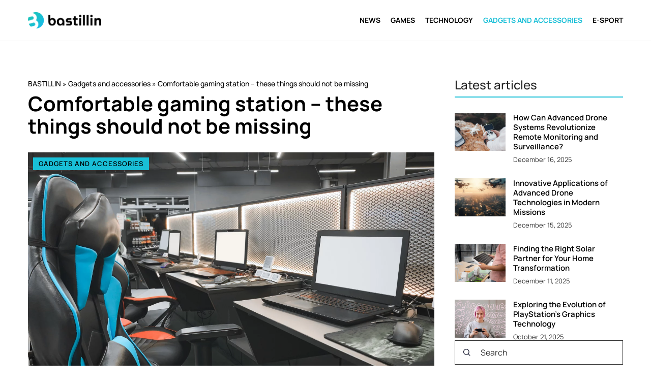

--- FILE ---
content_type: text/html; charset=UTF-8
request_url: https://bastillin.com/comfortable-gaming-station-these-things-should-not-be-missing/
body_size: 16020
content:
<!DOCTYPE html>
<html lang="en">
<head><meta charset="UTF-8"><script>if(navigator.userAgent.match(/MSIE|Internet Explorer/i)||navigator.userAgent.match(/Trident\/7\..*?rv:11/i)){var href=document.location.href;if(!href.match(/[?&]nowprocket/)){if(href.indexOf("?")==-1){if(href.indexOf("#")==-1){document.location.href=href+"?nowprocket=1"}else{document.location.href=href.replace("#","?nowprocket=1#")}}else{if(href.indexOf("#")==-1){document.location.href=href+"&nowprocket=1"}else{document.location.href=href.replace("#","&nowprocket=1#")}}}}</script><script>class RocketLazyLoadScripts{constructor(){this.v="1.2.4",this.triggerEvents=["keydown","mousedown","mousemove","touchmove","touchstart","touchend","wheel"],this.userEventHandler=this._triggerListener.bind(this),this.touchStartHandler=this._onTouchStart.bind(this),this.touchMoveHandler=this._onTouchMove.bind(this),this.touchEndHandler=this._onTouchEnd.bind(this),this.clickHandler=this._onClick.bind(this),this.interceptedClicks=[],window.addEventListener("pageshow",t=>{this.persisted=t.persisted}),window.addEventListener("DOMContentLoaded",()=>{this._preconnect3rdParties()}),this.delayedScripts={normal:[],async:[],defer:[]},this.trash=[],this.allJQueries=[]}_addUserInteractionListener(t){if(document.hidden){t._triggerListener();return}this.triggerEvents.forEach(e=>window.addEventListener(e,t.userEventHandler,{passive:!0})),window.addEventListener("touchstart",t.touchStartHandler,{passive:!0}),window.addEventListener("mousedown",t.touchStartHandler),document.addEventListener("visibilitychange",t.userEventHandler)}_removeUserInteractionListener(){this.triggerEvents.forEach(t=>window.removeEventListener(t,this.userEventHandler,{passive:!0})),document.removeEventListener("visibilitychange",this.userEventHandler)}_onTouchStart(t){"HTML"!==t.target.tagName&&(window.addEventListener("touchend",this.touchEndHandler),window.addEventListener("mouseup",this.touchEndHandler),window.addEventListener("touchmove",this.touchMoveHandler,{passive:!0}),window.addEventListener("mousemove",this.touchMoveHandler),t.target.addEventListener("click",this.clickHandler),this._renameDOMAttribute(t.target,"onclick","rocket-onclick"),this._pendingClickStarted())}_onTouchMove(t){window.removeEventListener("touchend",this.touchEndHandler),window.removeEventListener("mouseup",this.touchEndHandler),window.removeEventListener("touchmove",this.touchMoveHandler,{passive:!0}),window.removeEventListener("mousemove",this.touchMoveHandler),t.target.removeEventListener("click",this.clickHandler),this._renameDOMAttribute(t.target,"rocket-onclick","onclick"),this._pendingClickFinished()}_onTouchEnd(){window.removeEventListener("touchend",this.touchEndHandler),window.removeEventListener("mouseup",this.touchEndHandler),window.removeEventListener("touchmove",this.touchMoveHandler,{passive:!0}),window.removeEventListener("mousemove",this.touchMoveHandler)}_onClick(t){t.target.removeEventListener("click",this.clickHandler),this._renameDOMAttribute(t.target,"rocket-onclick","onclick"),this.interceptedClicks.push(t),t.preventDefault(),t.stopPropagation(),t.stopImmediatePropagation(),this._pendingClickFinished()}_replayClicks(){window.removeEventListener("touchstart",this.touchStartHandler,{passive:!0}),window.removeEventListener("mousedown",this.touchStartHandler),this.interceptedClicks.forEach(t=>{t.target.dispatchEvent(new MouseEvent("click",{view:t.view,bubbles:!0,cancelable:!0}))})}_waitForPendingClicks(){return new Promise(t=>{this._isClickPending?this._pendingClickFinished=t:t()})}_pendingClickStarted(){this._isClickPending=!0}_pendingClickFinished(){this._isClickPending=!1}_renameDOMAttribute(t,e,r){t.hasAttribute&&t.hasAttribute(e)&&(event.target.setAttribute(r,event.target.getAttribute(e)),event.target.removeAttribute(e))}_triggerListener(){this._removeUserInteractionListener(this),"loading"===document.readyState?document.addEventListener("DOMContentLoaded",this._loadEverythingNow.bind(this)):this._loadEverythingNow()}_preconnect3rdParties(){let t=[];document.querySelectorAll("script[type=rocketlazyloadscript][data-rocket-src]").forEach(e=>{let r=e.getAttribute("data-rocket-src");if(r&&0!==r.indexOf("data:")){0===r.indexOf("//")&&(r=location.protocol+r);try{let i=new URL(r).origin;i!==location.origin&&t.push({src:i,crossOrigin:e.crossOrigin||"module"===e.getAttribute("data-rocket-type")})}catch(n){}}}),t=[...new Map(t.map(t=>[JSON.stringify(t),t])).values()],this._batchInjectResourceHints(t,"preconnect")}async _loadEverythingNow(){this.lastBreath=Date.now(),this._delayEventListeners(),this._delayJQueryReady(this),this._handleDocumentWrite(),this._registerAllDelayedScripts(),this._preloadAllScripts(),await this._loadScriptsFromList(this.delayedScripts.normal),await this._loadScriptsFromList(this.delayedScripts.defer),await this._loadScriptsFromList(this.delayedScripts.async);try{await this._triggerDOMContentLoaded(),await this._pendingWebpackRequests(this),await this._triggerWindowLoad()}catch(t){console.error(t)}window.dispatchEvent(new Event("rocket-allScriptsLoaded")),this._waitForPendingClicks().then(()=>{this._replayClicks()}),this._emptyTrash()}_registerAllDelayedScripts(){document.querySelectorAll("script[type=rocketlazyloadscript]").forEach(t=>{t.hasAttribute("data-rocket-src")?t.hasAttribute("async")&&!1!==t.async?this.delayedScripts.async.push(t):t.hasAttribute("defer")&&!1!==t.defer||"module"===t.getAttribute("data-rocket-type")?this.delayedScripts.defer.push(t):this.delayedScripts.normal.push(t):this.delayedScripts.normal.push(t)})}async _transformScript(t){if(await this._littleBreath(),!0===t.noModule&&"noModule"in HTMLScriptElement.prototype){t.setAttribute("data-rocket-status","skipped");return}return new Promise(navigator.userAgent.indexOf("Firefox/")>0||""===navigator.vendor?e=>{let r=document.createElement("script");[...t.attributes].forEach(t=>{let e=t.nodeName;"type"!==e&&("data-rocket-type"===e&&(e="type"),"data-rocket-src"===e&&(e="src"),r.setAttribute(e,t.nodeValue))}),t.text&&(r.text=t.text),r.hasAttribute("src")?(r.addEventListener("load",e),r.addEventListener("error",e)):(r.text=t.text,e());try{t.parentNode.replaceChild(r,t)}catch(i){e()}}:e=>{function r(){t.setAttribute("data-rocket-status","failed"),e()}try{let i=t.getAttribute("data-rocket-type"),n=t.getAttribute("data-rocket-src");i?(t.type=i,t.removeAttribute("data-rocket-type")):t.removeAttribute("type"),t.addEventListener("load",function r(){t.setAttribute("data-rocket-status","executed"),e()}),t.addEventListener("error",r),n?(t.removeAttribute("data-rocket-src"),t.src=n):t.src="data:text/javascript;base64,"+window.btoa(unescape(encodeURIComponent(t.text)))}catch(s){r()}})}async _loadScriptsFromList(t){let e=t.shift();return e&&e.isConnected?(await this._transformScript(e),this._loadScriptsFromList(t)):Promise.resolve()}_preloadAllScripts(){this._batchInjectResourceHints([...this.delayedScripts.normal,...this.delayedScripts.defer,...this.delayedScripts.async],"preload")}_batchInjectResourceHints(t,e){var r=document.createDocumentFragment();t.forEach(t=>{let i=t.getAttribute&&t.getAttribute("data-rocket-src")||t.src;if(i){let n=document.createElement("link");n.href=i,n.rel=e,"preconnect"!==e&&(n.as="script"),t.getAttribute&&"module"===t.getAttribute("data-rocket-type")&&(n.crossOrigin=!0),t.crossOrigin&&(n.crossOrigin=t.crossOrigin),t.integrity&&(n.integrity=t.integrity),r.appendChild(n),this.trash.push(n)}}),document.head.appendChild(r)}_delayEventListeners(){let t={};function e(e,r){!function e(r){!t[r]&&(t[r]={originalFunctions:{add:r.addEventListener,remove:r.removeEventListener},eventsToRewrite:[]},r.addEventListener=function(){arguments[0]=i(arguments[0]),t[r].originalFunctions.add.apply(r,arguments)},r.removeEventListener=function(){arguments[0]=i(arguments[0]),t[r].originalFunctions.remove.apply(r,arguments)});function i(e){return t[r].eventsToRewrite.indexOf(e)>=0?"rocket-"+e:e}}(e),t[e].eventsToRewrite.push(r)}function r(t,e){let r=t[e];Object.defineProperty(t,e,{get:()=>r||function(){},set(i){t["rocket"+e]=r=i}})}e(document,"DOMContentLoaded"),e(window,"DOMContentLoaded"),e(window,"load"),e(window,"pageshow"),e(document,"readystatechange"),r(document,"onreadystatechange"),r(window,"onload"),r(window,"onpageshow")}_delayJQueryReady(t){let e;function r(t){return t.split(" ").map(t=>"load"===t||0===t.indexOf("load.")?"rocket-jquery-load":t).join(" ")}function i(i){if(i&&i.fn&&!t.allJQueries.includes(i)){i.fn.ready=i.fn.init.prototype.ready=function(e){return t.domReadyFired?e.bind(document)(i):document.addEventListener("rocket-DOMContentLoaded",()=>e.bind(document)(i)),i([])};let n=i.fn.on;i.fn.on=i.fn.init.prototype.on=function(){return this[0]===window&&("string"==typeof arguments[0]||arguments[0]instanceof String?arguments[0]=r(arguments[0]):"object"==typeof arguments[0]&&Object.keys(arguments[0]).forEach(t=>{let e=arguments[0][t];delete arguments[0][t],arguments[0][r(t)]=e})),n.apply(this,arguments),this},t.allJQueries.push(i)}e=i}i(window.jQuery),Object.defineProperty(window,"jQuery",{get:()=>e,set(t){i(t)}})}async _pendingWebpackRequests(t){let e=document.querySelector("script[data-webpack]");async function r(){return new Promise(t=>{e.addEventListener("load",t),e.addEventListener("error",t)})}e&&(await r(),await t._requestAnimFrame(),await t._pendingWebpackRequests(t))}async _triggerDOMContentLoaded(){this.domReadyFired=!0,await this._littleBreath(),document.dispatchEvent(new Event("rocket-DOMContentLoaded")),await this._littleBreath(),window.dispatchEvent(new Event("rocket-DOMContentLoaded")),await this._littleBreath(),document.dispatchEvent(new Event("rocket-readystatechange")),await this._littleBreath(),document.rocketonreadystatechange&&document.rocketonreadystatechange()}async _triggerWindowLoad(){await this._littleBreath(),window.dispatchEvent(new Event("rocket-load")),await this._littleBreath(),window.rocketonload&&window.rocketonload(),await this._littleBreath(),this.allJQueries.forEach(t=>t(window).trigger("rocket-jquery-load")),await this._littleBreath();let t=new Event("rocket-pageshow");t.persisted=this.persisted,window.dispatchEvent(t),await this._littleBreath(),window.rocketonpageshow&&window.rocketonpageshow({persisted:this.persisted})}_handleDocumentWrite(){let t=new Map;document.write=document.writeln=function(e){let r=document.currentScript;r||console.error("WPRocket unable to document.write this: "+e);let i=document.createRange(),n=r.parentElement,s=t.get(r);void 0===s&&(s=r.nextSibling,t.set(r,s));let a=document.createDocumentFragment();i.setStart(a,0),a.appendChild(i.createContextualFragment(e)),n.insertBefore(a,s)}}async _littleBreath(){Date.now()-this.lastBreath>45&&(await this._requestAnimFrame(),this.lastBreath=Date.now())}async _requestAnimFrame(){return document.hidden?new Promise(t=>setTimeout(t)):new Promise(t=>requestAnimationFrame(t))}_emptyTrash(){this.trash.forEach(t=>t.remove())}static run(){let t=new RocketLazyLoadScripts;t._addUserInteractionListener(t)}}RocketLazyLoadScripts.run();</script>	


<!-- Google tag (gtag.js) -->
<script type="rocketlazyloadscript" async data-rocket-src="https://www.googletagmanager.com/gtag/js?id=G-1M1BKMPZCQ"></script>
<script type="rocketlazyloadscript">
  window.dataLayer = window.dataLayer || [];
  function gtag(){dataLayer.push(arguments);}
  gtag('js', new Date());

  gtag('config', 'G-1M1BKMPZCQ');
</script>
	
	<meta name="viewport" content="width=device-width, initial-scale=1">
		<meta name='robots' content='index, follow, max-image-preview:large, max-snippet:-1, max-video-preview:-1' />

	<!-- This site is optimized with the Yoast SEO plugin v21.6 - https://yoast.com/wordpress/plugins/seo/ -->
	<title>Comfortable gaming station - these things should not be missing - Bastillin</title>
	<meta name="description" content="Check out our blog article Comfortable gaming station - these things should not be missing ✔️ Expect a solid dose of accurate and informative content!" />
	<link rel="canonical" href="https://bastillin.com/comfortable-gaming-station-these-things-should-not-be-missing/" />
	<meta property="og:locale" content="en_US" />
	<meta property="og:type" content="article" />
	<meta property="og:title" content="Comfortable gaming station - these things should not be missing - Bastillin" />
	<meta property="og:description" content="Check out our blog article Comfortable gaming station - these things should not be missing ✔️ Expect a solid dose of accurate and informative content!" />
	<meta property="og:url" content="https://bastillin.com/comfortable-gaming-station-these-things-should-not-be-missing/" />
	<meta property="og:site_name" content="Bastillin" />
	<meta property="og:image" content="https://bastillin.com/wp-content/uploads/2021/07/Wygodne-stanowisko-gamingowe-tych-rzeczy-nie-może-zabraknąć.jpg" />
	<meta property="og:image:width" content="1500" />
	<meta property="og:image:height" content="917" />
	<meta property="og:image:type" content="image/jpeg" />
	<meta name="author" content="Bo Neal" />
	<meta name="twitter:card" content="summary_large_image" />
	<meta name="twitter:label1" content="Written by" />
	<meta name="twitter:data1" content="Bo Neal" />
	<meta name="twitter:label2" content="Est. reading time" />
	<meta name="twitter:data2" content="3 minutes" />
	<script type="application/ld+json" class="yoast-schema-graph">{"@context":"https://schema.org","@graph":[{"@type":"WebPage","@id":"https://bastillin.com/comfortable-gaming-station-these-things-should-not-be-missing/","url":"https://bastillin.com/comfortable-gaming-station-these-things-should-not-be-missing/","name":"Comfortable gaming station - these things should not be missing - Bastillin","isPartOf":{"@id":"https://bastillin.com/#website"},"primaryImageOfPage":{"@id":"https://bastillin.com/comfortable-gaming-station-these-things-should-not-be-missing/#primaryimage"},"image":{"@id":"https://bastillin.com/comfortable-gaming-station-these-things-should-not-be-missing/#primaryimage"},"thumbnailUrl":"https://bastillin.com/wp-content/uploads/2021/07/Wygodne-stanowisko-gamingowe-tych-rzeczy-nie-może-zabraknąć.jpg","description":"Check out our blog article Comfortable gaming station - these things should not be missing ✔️ Expect a solid dose of accurate and informative content!","inLanguage":"en-US","potentialAction":[{"@type":"ReadAction","target":["https://bastillin.com/comfortable-gaming-station-these-things-should-not-be-missing/"]}]},{"@type":"ImageObject","inLanguage":"en-US","@id":"https://bastillin.com/comfortable-gaming-station-these-things-should-not-be-missing/#primaryimage","url":"https://bastillin.com/wp-content/uploads/2021/07/Wygodne-stanowisko-gamingowe-tych-rzeczy-nie-może-zabraknąć.jpg","contentUrl":"https://bastillin.com/wp-content/uploads/2021/07/Wygodne-stanowisko-gamingowe-tych-rzeczy-nie-może-zabraknąć.jpg","width":1500,"height":917,"caption":"Designed by Freepik"},{"@type":"WebSite","@id":"https://bastillin.com/#website","url":"https://bastillin.com/","name":"Bastillin","description":"","potentialAction":[{"@type":"SearchAction","target":{"@type":"EntryPoint","urlTemplate":"https://bastillin.com/?s={search_term_string}"},"query-input":"required name=search_term_string"}],"inLanguage":"en-US"}]}</script>
	<!-- / Yoast SEO plugin. -->


<link rel='dns-prefetch' href='//cdnjs.cloudflare.com' />

<!-- bastillin.com is managing ads with Advanced Ads 1.47.5 --><!--noptimize--><script id="basti-ready">
			window.advanced_ads_ready=function(e,a){a=a||"complete";var d=function(e){return"interactive"===a?"loading"!==e:"complete"===e};d(document.readyState)?e():document.addEventListener("readystatechange",(function(a){d(a.target.readyState)&&e()}),{once:"interactive"===a})},window.advanced_ads_ready_queue=window.advanced_ads_ready_queue||[];		</script>
		<!--/noptimize--><style id='wp-emoji-styles-inline-css' type='text/css'>

	img.wp-smiley, img.emoji {
		display: inline !important;
		border: none !important;
		box-shadow: none !important;
		height: 1em !important;
		width: 1em !important;
		margin: 0 0.07em !important;
		vertical-align: -0.1em !important;
		background: none !important;
		padding: 0 !important;
	}
</style>
<style id='classic-theme-styles-inline-css' type='text/css'>
/*! This file is auto-generated */
.wp-block-button__link{color:#fff;background-color:#32373c;border-radius:9999px;box-shadow:none;text-decoration:none;padding:calc(.667em + 2px) calc(1.333em + 2px);font-size:1.125em}.wp-block-file__button{background:#32373c;color:#fff;text-decoration:none}
</style>
<style id='global-styles-inline-css' type='text/css'>
body{--wp--preset--color--black: #000000;--wp--preset--color--cyan-bluish-gray: #abb8c3;--wp--preset--color--white: #ffffff;--wp--preset--color--pale-pink: #f78da7;--wp--preset--color--vivid-red: #cf2e2e;--wp--preset--color--luminous-vivid-orange: #ff6900;--wp--preset--color--luminous-vivid-amber: #fcb900;--wp--preset--color--light-green-cyan: #7bdcb5;--wp--preset--color--vivid-green-cyan: #00d084;--wp--preset--color--pale-cyan-blue: #8ed1fc;--wp--preset--color--vivid-cyan-blue: #0693e3;--wp--preset--color--vivid-purple: #9b51e0;--wp--preset--gradient--vivid-cyan-blue-to-vivid-purple: linear-gradient(135deg,rgba(6,147,227,1) 0%,rgb(155,81,224) 100%);--wp--preset--gradient--light-green-cyan-to-vivid-green-cyan: linear-gradient(135deg,rgb(122,220,180) 0%,rgb(0,208,130) 100%);--wp--preset--gradient--luminous-vivid-amber-to-luminous-vivid-orange: linear-gradient(135deg,rgba(252,185,0,1) 0%,rgba(255,105,0,1) 100%);--wp--preset--gradient--luminous-vivid-orange-to-vivid-red: linear-gradient(135deg,rgba(255,105,0,1) 0%,rgb(207,46,46) 100%);--wp--preset--gradient--very-light-gray-to-cyan-bluish-gray: linear-gradient(135deg,rgb(238,238,238) 0%,rgb(169,184,195) 100%);--wp--preset--gradient--cool-to-warm-spectrum: linear-gradient(135deg,rgb(74,234,220) 0%,rgb(151,120,209) 20%,rgb(207,42,186) 40%,rgb(238,44,130) 60%,rgb(251,105,98) 80%,rgb(254,248,76) 100%);--wp--preset--gradient--blush-light-purple: linear-gradient(135deg,rgb(255,206,236) 0%,rgb(152,150,240) 100%);--wp--preset--gradient--blush-bordeaux: linear-gradient(135deg,rgb(254,205,165) 0%,rgb(254,45,45) 50%,rgb(107,0,62) 100%);--wp--preset--gradient--luminous-dusk: linear-gradient(135deg,rgb(255,203,112) 0%,rgb(199,81,192) 50%,rgb(65,88,208) 100%);--wp--preset--gradient--pale-ocean: linear-gradient(135deg,rgb(255,245,203) 0%,rgb(182,227,212) 50%,rgb(51,167,181) 100%);--wp--preset--gradient--electric-grass: linear-gradient(135deg,rgb(202,248,128) 0%,rgb(113,206,126) 100%);--wp--preset--gradient--midnight: linear-gradient(135deg,rgb(2,3,129) 0%,rgb(40,116,252) 100%);--wp--preset--font-size--small: 13px;--wp--preset--font-size--medium: 20px;--wp--preset--font-size--large: 36px;--wp--preset--font-size--x-large: 42px;--wp--preset--spacing--20: 0.44rem;--wp--preset--spacing--30: 0.67rem;--wp--preset--spacing--40: 1rem;--wp--preset--spacing--50: 1.5rem;--wp--preset--spacing--60: 2.25rem;--wp--preset--spacing--70: 3.38rem;--wp--preset--spacing--80: 5.06rem;--wp--preset--shadow--natural: 6px 6px 9px rgba(0, 0, 0, 0.2);--wp--preset--shadow--deep: 12px 12px 50px rgba(0, 0, 0, 0.4);--wp--preset--shadow--sharp: 6px 6px 0px rgba(0, 0, 0, 0.2);--wp--preset--shadow--outlined: 6px 6px 0px -3px rgba(255, 255, 255, 1), 6px 6px rgba(0, 0, 0, 1);--wp--preset--shadow--crisp: 6px 6px 0px rgba(0, 0, 0, 1);}:where(.is-layout-flex){gap: 0.5em;}:where(.is-layout-grid){gap: 0.5em;}body .is-layout-flow > .alignleft{float: left;margin-inline-start: 0;margin-inline-end: 2em;}body .is-layout-flow > .alignright{float: right;margin-inline-start: 2em;margin-inline-end: 0;}body .is-layout-flow > .aligncenter{margin-left: auto !important;margin-right: auto !important;}body .is-layout-constrained > .alignleft{float: left;margin-inline-start: 0;margin-inline-end: 2em;}body .is-layout-constrained > .alignright{float: right;margin-inline-start: 2em;margin-inline-end: 0;}body .is-layout-constrained > .aligncenter{margin-left: auto !important;margin-right: auto !important;}body .is-layout-constrained > :where(:not(.alignleft):not(.alignright):not(.alignfull)){max-width: var(--wp--style--global--content-size);margin-left: auto !important;margin-right: auto !important;}body .is-layout-constrained > .alignwide{max-width: var(--wp--style--global--wide-size);}body .is-layout-flex{display: flex;}body .is-layout-flex{flex-wrap: wrap;align-items: center;}body .is-layout-flex > *{margin: 0;}body .is-layout-grid{display: grid;}body .is-layout-grid > *{margin: 0;}:where(.wp-block-columns.is-layout-flex){gap: 2em;}:where(.wp-block-columns.is-layout-grid){gap: 2em;}:where(.wp-block-post-template.is-layout-flex){gap: 1.25em;}:where(.wp-block-post-template.is-layout-grid){gap: 1.25em;}.has-black-color{color: var(--wp--preset--color--black) !important;}.has-cyan-bluish-gray-color{color: var(--wp--preset--color--cyan-bluish-gray) !important;}.has-white-color{color: var(--wp--preset--color--white) !important;}.has-pale-pink-color{color: var(--wp--preset--color--pale-pink) !important;}.has-vivid-red-color{color: var(--wp--preset--color--vivid-red) !important;}.has-luminous-vivid-orange-color{color: var(--wp--preset--color--luminous-vivid-orange) !important;}.has-luminous-vivid-amber-color{color: var(--wp--preset--color--luminous-vivid-amber) !important;}.has-light-green-cyan-color{color: var(--wp--preset--color--light-green-cyan) !important;}.has-vivid-green-cyan-color{color: var(--wp--preset--color--vivid-green-cyan) !important;}.has-pale-cyan-blue-color{color: var(--wp--preset--color--pale-cyan-blue) !important;}.has-vivid-cyan-blue-color{color: var(--wp--preset--color--vivid-cyan-blue) !important;}.has-vivid-purple-color{color: var(--wp--preset--color--vivid-purple) !important;}.has-black-background-color{background-color: var(--wp--preset--color--black) !important;}.has-cyan-bluish-gray-background-color{background-color: var(--wp--preset--color--cyan-bluish-gray) !important;}.has-white-background-color{background-color: var(--wp--preset--color--white) !important;}.has-pale-pink-background-color{background-color: var(--wp--preset--color--pale-pink) !important;}.has-vivid-red-background-color{background-color: var(--wp--preset--color--vivid-red) !important;}.has-luminous-vivid-orange-background-color{background-color: var(--wp--preset--color--luminous-vivid-orange) !important;}.has-luminous-vivid-amber-background-color{background-color: var(--wp--preset--color--luminous-vivid-amber) !important;}.has-light-green-cyan-background-color{background-color: var(--wp--preset--color--light-green-cyan) !important;}.has-vivid-green-cyan-background-color{background-color: var(--wp--preset--color--vivid-green-cyan) !important;}.has-pale-cyan-blue-background-color{background-color: var(--wp--preset--color--pale-cyan-blue) !important;}.has-vivid-cyan-blue-background-color{background-color: var(--wp--preset--color--vivid-cyan-blue) !important;}.has-vivid-purple-background-color{background-color: var(--wp--preset--color--vivid-purple) !important;}.has-black-border-color{border-color: var(--wp--preset--color--black) !important;}.has-cyan-bluish-gray-border-color{border-color: var(--wp--preset--color--cyan-bluish-gray) !important;}.has-white-border-color{border-color: var(--wp--preset--color--white) !important;}.has-pale-pink-border-color{border-color: var(--wp--preset--color--pale-pink) !important;}.has-vivid-red-border-color{border-color: var(--wp--preset--color--vivid-red) !important;}.has-luminous-vivid-orange-border-color{border-color: var(--wp--preset--color--luminous-vivid-orange) !important;}.has-luminous-vivid-amber-border-color{border-color: var(--wp--preset--color--luminous-vivid-amber) !important;}.has-light-green-cyan-border-color{border-color: var(--wp--preset--color--light-green-cyan) !important;}.has-vivid-green-cyan-border-color{border-color: var(--wp--preset--color--vivid-green-cyan) !important;}.has-pale-cyan-blue-border-color{border-color: var(--wp--preset--color--pale-cyan-blue) !important;}.has-vivid-cyan-blue-border-color{border-color: var(--wp--preset--color--vivid-cyan-blue) !important;}.has-vivid-purple-border-color{border-color: var(--wp--preset--color--vivid-purple) !important;}.has-vivid-cyan-blue-to-vivid-purple-gradient-background{background: var(--wp--preset--gradient--vivid-cyan-blue-to-vivid-purple) !important;}.has-light-green-cyan-to-vivid-green-cyan-gradient-background{background: var(--wp--preset--gradient--light-green-cyan-to-vivid-green-cyan) !important;}.has-luminous-vivid-amber-to-luminous-vivid-orange-gradient-background{background: var(--wp--preset--gradient--luminous-vivid-amber-to-luminous-vivid-orange) !important;}.has-luminous-vivid-orange-to-vivid-red-gradient-background{background: var(--wp--preset--gradient--luminous-vivid-orange-to-vivid-red) !important;}.has-very-light-gray-to-cyan-bluish-gray-gradient-background{background: var(--wp--preset--gradient--very-light-gray-to-cyan-bluish-gray) !important;}.has-cool-to-warm-spectrum-gradient-background{background: var(--wp--preset--gradient--cool-to-warm-spectrum) !important;}.has-blush-light-purple-gradient-background{background: var(--wp--preset--gradient--blush-light-purple) !important;}.has-blush-bordeaux-gradient-background{background: var(--wp--preset--gradient--blush-bordeaux) !important;}.has-luminous-dusk-gradient-background{background: var(--wp--preset--gradient--luminous-dusk) !important;}.has-pale-ocean-gradient-background{background: var(--wp--preset--gradient--pale-ocean) !important;}.has-electric-grass-gradient-background{background: var(--wp--preset--gradient--electric-grass) !important;}.has-midnight-gradient-background{background: var(--wp--preset--gradient--midnight) !important;}.has-small-font-size{font-size: var(--wp--preset--font-size--small) !important;}.has-medium-font-size{font-size: var(--wp--preset--font-size--medium) !important;}.has-large-font-size{font-size: var(--wp--preset--font-size--large) !important;}.has-x-large-font-size{font-size: var(--wp--preset--font-size--x-large) !important;}
.wp-block-navigation a:where(:not(.wp-element-button)){color: inherit;}
:where(.wp-block-post-template.is-layout-flex){gap: 1.25em;}:where(.wp-block-post-template.is-layout-grid){gap: 1.25em;}
:where(.wp-block-columns.is-layout-flex){gap: 2em;}:where(.wp-block-columns.is-layout-grid){gap: 2em;}
.wp-block-pullquote{font-size: 1.5em;line-height: 1.6;}
</style>
<link data-minify="1" rel='stylesheet' id='contact-form-7-css' href='https://bastillin.com/wp-content/cache/min/1/wp-content/plugins/contact-form-7/includes/css/styles.css?ver=1704199242' type='text/css' media='all' />
<style id='contact-form-7-inline-css' type='text/css'>
.wpcf7 .wpcf7-recaptcha iframe {margin-bottom: 0;}.wpcf7 .wpcf7-recaptcha[data-align="center"] > div {margin: 0 auto;}.wpcf7 .wpcf7-recaptcha[data-align="right"] > div {margin: 0 0 0 auto;}
</style>
<link data-minify="1" rel='stylesheet' id='mainstyle-css' href='https://bastillin.com/wp-content/cache/min/1/wp-content/themes/knight-theme/style.css?ver=1704199242' type='text/css' media='all' />
<script type="text/javascript" src="https://bastillin.com/wp-includes/js/jquery/jquery.min.js?ver=3.7.1" id="jquery-core-js"></script>
<script type="text/javascript" src="https://bastillin.com/wp-includes/js/jquery/jquery-migrate.min.js?ver=3.4.1" id="jquery-migrate-js" defer></script>
<script  type="application/ld+json">
        {
          "@context": "https://schema.org",
          "@type": "BreadcrumbList",
          "itemListElement": [{"@type": "ListItem","position": 1,"name": "bastillin","item": "https://bastillin.com" },{"@type": "ListItem","position": 2,"name": "Gadgets and accessories","item": "https://bastillin.com/category/gadgets-and-accessories/" },{"@type": "ListItem","position": 3,"name": "Comfortable gaming station &#8211; these things should not be missing"}]
        }
        </script>    <style>
    @font-face {font-family: 'Manrope';font-style: normal;font-weight: 400;src: url('https://bastillin.com/wp-content/themes/knight-theme/fonts/Manrope-Regular.ttf');font-display: swap;}
    @font-face {font-family: 'Manrope';font-style: normal;font-weight: 500;src: url('https://bastillin.com/wp-content/themes/knight-theme/fonts/Manrope-Medium.ttf');font-display: swap;}
    @font-face {font-family: 'Manrope';font-style: normal;font-weight: 600;src: url('https://bastillin.com/wp-content/themes/knight-theme/fonts/Manrope-SemiBold.ttf');font-display: swap;}
    @font-face {font-family: 'Manrope';font-style: normal;font-weight: 700;src: url('https://bastillin.com/wp-content/themes/knight-theme/fonts/Manrope-Bold.ttf');font-display: swap;}
    @font-face {font-family: 'Manrope';font-style: normal;font-weight: 800;src: url('https://bastillin.com/wp-content/themes/knight-theme/fonts/Manrope-ExtraBold.ttf');font-display: swap;}
    
    </style>
<script  type="application/ld+json">
        {
          "@context": "https://schema.org",
          "@type": "Article",
          "headline": "Comfortable gaming station &#8211; these things should not be missing",
          "image": "https://bastillin.com/wp-content/uploads/2021/07/Wygodne-stanowisko-gamingowe-tych-rzeczy-nie-może-zabraknąć.jpg",
          "datePublished": "2021-07-05",
          "dateModified": "2022-03-02",
          "author": {
            "@type": "Person",
            "name": "Bo Neal"
          },
           "publisher": {
            "@type": "Organization",
            "name": "Bastillin",
            "logo": {
              "@type": "ImageObject",
              "url": "http://bastillin.com/wp-content/uploads/2023/12/bastillin@3x.png"
            }
          }
          
        }
        </script><link rel="icon" href="https://bastillin.com/wp-content/uploads/2020/07/cropped-Bastille-03-32x32.png" sizes="32x32" />
<link rel="icon" href="https://bastillin.com/wp-content/uploads/2020/07/cropped-Bastille-03-192x192.png" sizes="192x192" />
<link rel="apple-touch-icon" href="https://bastillin.com/wp-content/uploads/2020/07/cropped-Bastille-03-180x180.png" />
<meta name="msapplication-TileImage" content="https://bastillin.com/wp-content/uploads/2020/07/cropped-Bastille-03-270x270.png" />
		<style type="text/css" id="wp-custom-css">
			.k_logo {
    display: flex;
    align-items: center;
    height: 80px;
    width: 144px;
    justify-content: flex-start;
}		</style>
		<noscript><style id="rocket-lazyload-nojs-css">.rll-youtube-player, [data-lazy-src]{display:none !important;}</style></noscript>

	
</head>

<body class="post-template-default single single-post postid-18720 single-format-standard aa-prefix-basti-">


	<header class="k_header">
		<div class="k_conatiner k-flex-between"> 
			<nav id="mainnav" class="mainnav" role="navigation">
				<div class="menu-main-menu-container"><ul id="menu-main-menu" class="menu"><li id="menu-item-18443" class="menu-item menu-item-type-taxonomy menu-item-object-category menu-item-18443"><a href="https://bastillin.com/category/news/">News</a></li>
<li id="menu-item-18376" class="menu-item menu-item-type-taxonomy menu-item-object-category menu-item-has-children menu-item-18376"><a href="https://bastillin.com/category/games/">Games</a>
<ul class="sub-menu">
	<li id="menu-item-18379" class="menu-item menu-item-type-taxonomy menu-item-object-category menu-item-18379"><a href="https://bastillin.com/category/games/playstation/">PlayStation</a></li>
	<li id="menu-item-18380" class="menu-item menu-item-type-taxonomy menu-item-object-category menu-item-18380"><a href="https://bastillin.com/category/games/xbox/">Xbox</a></li>
	<li id="menu-item-18378" class="menu-item menu-item-type-taxonomy menu-item-object-category menu-item-18378"><a href="https://bastillin.com/category/games/pc/">PC</a></li>
	<li id="menu-item-18377" class="menu-item menu-item-type-taxonomy menu-item-object-category menu-item-18377"><a href="https://bastillin.com/category/games/other/">Other</a></li>
</ul>
</li>
<li id="menu-item-18381" class="menu-item menu-item-type-taxonomy menu-item-object-category menu-item-18381"><a href="https://bastillin.com/category/technology/">Technology</a></li>
<li id="menu-item-18382" class="menu-item menu-item-type-taxonomy menu-item-object-category current-post-ancestor current-menu-parent current-post-parent menu-item-18382"><a href="https://bastillin.com/category/gadgets-and-accessories/">Gadgets and accessories</a></li>
<li id="menu-item-18383" class="menu-item menu-item-type-taxonomy menu-item-object-category menu-item-18383"><a href="https://bastillin.com/category/e-sport/">E-sport</a></li>
</ul></div>			</nav> 
			<div class="k_logo">
								<a href="https://bastillin.com/">   
					<img width="1190" height="258" src="https://bastillin.com/wp-content/uploads/2023/12/bastillin@3x.png" class="logo-main" alt="bastillin.com">	
				</a>
							</div> 	
			<div class="mobile-menu">
				<div id="btn-menu">
					<svg class="ham hamRotate ham8" viewBox="0 0 100 100" width="80" onclick="this.classList.toggle('active')">
						<path class="line top" d="m 30,33 h 40 c 3.722839,0 7.5,3.126468 7.5,8.578427 0,5.451959 -2.727029,8.421573 -7.5,8.421573 h -20" />
						<path class="line middle"d="m 30,50 h 40" />
						<path class="line bottom" d="m 70,67 h -40 c 0,0 -7.5,-0.802118 -7.5,-8.365747 0,-7.563629 7.5,-8.634253 7.5,-8.634253 h 20" />
					</svg>
				</div>
			</div>
		</div> 
	</header>
			
									


<section class="k_text_section k-pt-7 k-pt-5-m">
	<div class="k_conatiner k_conatiner-col">
		<div class="k_col-7">
			<ul id="breadcrumbs" class="k_breadcrumbs"><li class="item-home"><a class="bread-link bread-home" href="https://bastillin.com" title="bastillin">bastillin</a></li><li class="separator separator-home"> &#187; </li><li data-id="4" class="item-cat"><a href="https://bastillin.com/category/gadgets-and-accessories/">Gadgets and accessories</a></li><li class="separator"> &#187; </li><li data-id="5" class="item-current  item-18720"><strong class="bread-current bread-18720" title="Comfortable gaming station &#8211; these things should not be missing">Comfortable gaming station &#8211; these things should not be missing</strong></li></ul>			<h1 class="k_page_h1 k-mb-3">
				Comfortable gaming station &#8211; these things should not be missing			</h1>

								<div class="k-mb-3 k_relative k-img-single">
						<img width="1500" height="917" src="https://bastillin.com/wp-content/uploads/2021/07/Wygodne-stanowisko-gamingowe-tych-rzeczy-nie-może-zabraknąć.jpg" alt="Comfortable gaming station &#8211; these things should not be missing">	
							<div class="k_post-single-cat k-flex">
								<a href="https://bastillin.com/category/gadgets-and-accessories/">Gadgets and accessories</a>  
							</div> 
					</div>
				


			<div class="k_meta-single k-mb-3 k-flex k-flex-v-center k_weight-semibold">
				<div class="k_post-single-author">
					<div class="k_meta-value">
						<a href="https://bastillin.com/autor/redaktor-blue-whale-press/">Bo Neal</a>					</div>
				</div>
				<div class="k_post-single-date"><div class="k_meta-value"><time>July 5, 2021</time></div></div>
				  
				 <div class="k-post-reading-time">It takes approx. 4 minutes to read this article</div>			</div>

			
			<div class="k_content k_ul k-justify">
				<div class='etykiety-publikacji'><div class="spons"><p class="tit-art">Sponsored article</p></div></div>
<p><strong>Do you wake up in the morning with a backache, after a few hours of gaming your wrists sting unbearably, and your desk is not able to accommodate two monitors? It&#8217;s a sign that it&#8217;s time to upgrade your gaming corner.</strong></p>



<p>See what you can&#8217;t forget about.</p>



<h2 class="wp-block-heading">Gaming desk</h2>



<p><strong>Replace your plain old workstation with a gaming desk</strong>. Their advantage over office desks is that they are designed to accommodate all your most important gaming accessories. You can easily place at least two monitors on each of them, and most models also come with other amenities such as a cup holder or pad stand. <strong>The reinforced construction of the tabletop will allow you not to worry about possible damage to your valuable equipment.</strong></p>



<iframe loading="lazy" src="about:blank" width="500" height="498" style="border:none;overflow:hidden" scrolling="no" frameborder="0" allowfullscreen="true" allow="autoplay; clipboard-write; encrypted-media; picture-in-picture; web-share" data-rocket-lazyload="fitvidscompatible" data-lazy-src="https://www.facebook.com/plugins/post.php?href=https%3A%2F%2Fwww.facebook.com%2FProGamerYumisu%2Fposts%2F893222424580862&#038;show_text=false&#038;width=500"></iframe><noscript><iframe src="https://www.facebook.com/plugins/post.php?href=https%3A%2F%2Fwww.facebook.com%2FProGamerYumisu%2Fposts%2F893222424580862&amp;show_text=false&amp;width=500" width="500" height="498" style="border:none;overflow:hidden" scrolling="no" frameborder="0" allowfullscreen="true" allow="autoplay; clipboard-write; encrypted-media; picture-in-picture; web-share"></iframe></noscript>



<p>Believe me, a stable desk is essential &#8211; I know what I&#8217;m talking about. In the past, I managed to completely demolish my guy&#8217;s desk because I hit my foot on it while playing <em>Cuphead</em>. We were extremely lucky that we were able to catch the desk during the fall and our monitors worth several thousand didn&#8217;t hit the ground. I wouldn&#8217;t take that risk again and instead of a regular desk I would choose one that I don&#8217;t have to worry about stability.</p>



<h2 class="wp-block-heading">Good lighting</h2>



<p>Who doesn&#8217;t dream of decorating their gaming corner with multicolored, neon lights? <strong>Equip yourself with pre-made lamps that you can easily attach to your desk, or simply buy LED tape. </strong>You can stick it directly under your desk, run it along the wall around your computer or decorate the ceiling of your room with it.</p>



<p>Keep in mind that LED tape itself should not be used as a decoration, if it is to be stuck in a visible place. If you want to illuminate the entire room with it, for example, by suspending it from the ceiling, purchase fluorescent tube covers. Just run a piece of tape through these covers and attach them to the wall and your installation is complete &#8211; and without the &#8220;naked&#8221; look of LED tape!</p>



<h2 class="wp-block-heading">Ergonomic chair</h2>



<p>Feel like your bones are breaking in half after long gaming sessions? I know the feeling. <strong>Take care of your body and choose a chair that provides comfort and support for your spine.</strong></p>



<p>Thegaming chair should fit your height so that when you sit, your feet touch the ground. Make sure it&#8217;s not too big in proportion to your desk &#8211; there&#8217;s no worse feeling than buying a new gaming chair only to realise you can&#8217;t move it fully towards your desk because the armrests are too high.</p>



<p>Pay attention to the position of the headrest. Its job is to provide support for your back, shoulders and neck, so that after long hours of gaming you don&#8217;t feel the nagging pain. Unfortunately, a poorly placed headrest can do more harm than good. That&#8217;s why you need to make sure that it fits well to your body. A good gamin chair model will have the ability to change the height and position of the headrest so that you can adjust it to your needs.</p>



<p>Take a look at the armrests. What shape and distance are they in relation to each other? Can they be adjusted? <strong>Choosing a model with properly positioned armrests will ensure that you are not forced to hold your arms in an uncomfortable position. </strong>Many professional gamers struggle with wrist problems, so make sure your hands are not subjected to extra strain while gaming.</p>



<iframe loading="lazy" src="about:blank" width="500" height="498" style="border:none;overflow:hidden" scrolling="no" frameborder="0" allowfullscreen="true" allow="autoplay; clipboard-write; encrypted-media; picture-in-picture; web-share" data-rocket-lazyload="fitvidscompatible" data-lazy-src="https://www.facebook.com/plugins/post.php?href=https%3A%2F%2Fwww.facebook.com%2FProGamerYumisu%2Fposts%2F889946644908440&#038;show_text=false&#038;width=500"></iframe><noscript><iframe src="https://www.facebook.com/plugins/post.php?href=https%3A%2F%2Fwww.facebook.com%2FProGamerYumisu%2Fposts%2F889946644908440&amp;show_text=false&amp;width=500" width="500" height="498" style="border:none;overflow:hidden" scrolling="no" frameborder="0" allowfullscreen="true" allow="autoplay; clipboard-write; encrypted-media; picture-in-picture; web-share"></iframe></noscript>



<p>Remember &#8211; while the aesthetics of a gaming stand are important, your health should come first. So always opt for ergonomic options that have been created with gamers in mind when choosing furniture or gaming accessories.</p>
			</div>

			
						

			
			<div class="k_posts-category k-flex k-mt-5">
				<div class="k-flex k_post-category-title k-color-161 k_uppercase k_weight-bold k_subtitle-24 k-mb-3 k_ls-1">See also</div>
				<div class="k_posts_category k_conatiner k_conatiner-col k-plr-0 k-gap-30"><div class="k_post_category-item k-flex"><div class="k_post-image"><a class="k-flex" href="https://bastillin.com/mechanical-or-membrane-keyboard-which-one-to-choose/" rel="nofollow"><img width="1500" height="1000" src="https://bastillin.com/wp-content/uploads/2021/05/Klawiatura-mechaniczna-czy-membranowa-którą-wybrać.jpg" class="attachment-full size-full wp-post-image" alt="Mechanical or membrane keyboard. Which one to choose?" decoding="async" /></a><div class="k_post-content k_absolute"><div class="k_post-date k-title-white"><time>May 27, 2021</time></div><a class="k_post-title k-title-white k_weight-semibold k_height-11" href="https://bastillin.com/mechanical-or-membrane-keyboard-which-one-to-choose/">Mechanical or membrane keyboard. Which one to choose?</a></div></div></div><div class="k_post_category-item k-flex"><div class="k_post-image"><a class="k-flex" href="https://bastillin.com/which-gaming-speakers-to-choose/" rel="nofollow"><img width="1500" height="1125" src="https://bastillin.com/wp-content/uploads/2021/06/Jakie-głośniki-gamingowe-wybrać.jpg" class="attachment-full size-full wp-post-image" alt="Which gaming speakers to choose?" decoding="async" loading="lazy" /></a><div class="k_post-content k_absolute"><div class="k_post-date k-title-white"><time>June 21, 2021</time></div><a class="k_post-title k-title-white k_weight-semibold k_height-11" href="https://bastillin.com/which-gaming-speakers-to-choose/">Which gaming speakers to choose?</a></div></div></div></div>	
			</div>

			
		</div>
		<div class="k_col-3 k-sticky k-mt-5-m k-flex k-gap-50 k-flex-v-start">
			
			<div class="k_blog-post-recent k-flex">
				<div class="k_blog-post-recent-title k-third-color k_subtitle-24">Latest articles</div>
				<div class="k_recent-post k-flex"><div class="k_recent-item k-flex k-mt-3"><div class="k_post-image"><a class="k-flex" href="https://bastillin.com/how-can-advanced-drone-systems-revolutionize-remote-monitoring-and-surveillance/" rel="nofollow"><img width="626" height="417" src="https://bastillin.com/wp-content/uploads/2025/12/stock-aerial-video-creator-photographer-prepares-drone-flight_346278-260.jpg" alt="How Can Advanced Drone Systems Revolutionize Remote Monitoring and Surveillance?" loading="lazy"></a></div><div class="k_post-content"><a class="k_post-title" href="https://bastillin.com/how-can-advanced-drone-systems-revolutionize-remote-monitoring-and-surveillance/">How Can Advanced Drone Systems Revolutionize Remote Monitoring and Surveillance?</a><div class="k_post-date"><time>December 16, 2025</time></div></div></div><div class="k_recent-item k-flex k-mt-3"><div class="k_post-image"><a class="k-flex" href="https://bastillin.com/innovative-applications-of-advanced-drone-technologies-in-modern-missions/" rel="nofollow"><img width="626" height="358" src="https://bastillin.com/wp-content/uploads/2025/12/futuristic-drone-surveils-city-hovering-mid-air-generated-by-ai_188544-20043.jpg" alt="Innovative Applications of Advanced Drone Technologies in Modern Missions" loading="lazy"></a></div><div class="k_post-content"><a class="k_post-title" href="https://bastillin.com/innovative-applications-of-advanced-drone-technologies-in-modern-missions/">Innovative Applications of Advanced Drone Technologies in Modern Missions</a><div class="k_post-date"><time>December 15, 2025</time></div></div></div><div class="k_recent-item k-flex k-mt-3"><div class="k_post-image"><a class="k-flex" href="https://bastillin.com/finding-the-right-solar-partner-for-your-home-transformation/" rel="nofollow"><img width="626" height="417" src="https://bastillin.com/wp-content/uploads/2025/12/business-person-planning-alternative-energies_23-2149205425.jpg" alt="Finding the Right Solar Partner for Your Home Transformation" loading="lazy"></a></div><div class="k_post-content"><a class="k_post-title" href="https://bastillin.com/finding-the-right-solar-partner-for-your-home-transformation/">Finding the Right Solar Partner for Your Home Transformation</a><div class="k_post-date"><time>December 11, 2025</time></div></div></div><div class="k_recent-item k-flex k-mt-3"><div class="k_post-image"><a class="k-flex" href="https://bastillin.com/exploring-the-evolution-of-playstations-graphics-technology/" rel="nofollow"><img width="626" height="379" src="https://bastillin.com/wp-content/uploads/2025/10/person-surrounded-by-wavy-text_23-2150039718.jpg" alt="Exploring the Evolution of PlayStation&#8217;s Graphics Technology" loading="lazy"></a></div><div class="k_post-content"><a class="k_post-title" href="https://bastillin.com/exploring-the-evolution-of-playstations-graphics-technology/">Exploring the Evolution of PlayStation&#8217;s Graphics Technology</a><div class="k_post-date"><time>October 21, 2025</time></div></div></div></div>	
			</div>
			<div class="k_search-form k-flex">
	<form  class="k-flex" method="get" action="https://bastillin.com/">
		<input class="k_search-input" type="text" name="s" placeholder="Search" value="">
		<button class="k_search-btn" type="submit" aria-label="Search"></button>
	</form>
</div>
				
										<div class="k_blog-tags">
					<div class="k_blog-tags-title k-third-color k_subtitle-24">Tags</div>
					<ul class="k-flex">
						<li class="tag_item"><a href="https://bastillin.com/tag/game-room/" rel="nofollow" data-tag-count="2">GAME ROOM</a></li><li class="tag_item"><a href="https://bastillin.com/tag/gaming-chair/" rel="nofollow" data-tag-count="2">gaming chair</a></li><li class="tag_item"><a href="https://bastillin.com/tag/gaming-desk/" rel="nofollow" data-tag-count="1">gaming desk</a></li>					</ul>
				</div>
						
			<div class="k_blog-cat-post k-gap-30 k-flex k-sticky">
				<div class="k-cat-name k-flex k-third-color k_subtitle-24">Recommended articles</div><div class="k_post-cat-sidebar k-flex k_relative"><div class="k_post-image k-flex k-mb-15"><a class="k-flex" href="https://bastillin.com/revolutionizing-warehouse-operations-key-strategies-for-enhancing-fulfillment-centers-in-the-uk/" rel="nofollow"><img width="1920" height="668" src="https://bastillin.com/wp-content/uploads/2023/08/jacques-dillies-jcav1COVvOc-unsplash.jpg" class="attachment-full size-full wp-post-image" alt="Revolutionizing Warehouse Operations: Key Strategies for Enhancing Fulfillment Centers in the UK" decoding="async" loading="lazy" /></a><div class="k_post-category"><span class="k-color-technology">Technology</span></div></div><div class="k_post-content"><a class="k_post-title" href="https://bastillin.com/revolutionizing-warehouse-operations-key-strategies-for-enhancing-fulfillment-centers-in-the-uk/">Revolutionizing Warehouse Operations: Key Strategies for Enhancing Fulfillment Centers in the UK</a><div class="k_post-date k-mt-1"><time>August 28, 2023</time></div></div></div><div class="k_post-cat-sidebar k-flex k_relative"><div class="k_post-image k-flex k-mb-15"><a class="k-flex" href="https://bastillin.com/exploring-innovations-in-autonomous-aerial-navigation/" rel="nofollow"><img width="626" height="341" src="https://bastillin.com/wp-content/uploads/2025/10/drone-desert-sunset_23-2152011737.jpg" class="attachment-full size-full wp-post-image" alt="Exploring Innovations in Autonomous Aerial Navigation" decoding="async" loading="lazy" /></a><div class="k_post-category"><span class="k-color-technology">Technology</span></div></div><div class="k_post-content"><a class="k_post-title" href="https://bastillin.com/exploring-innovations-in-autonomous-aerial-navigation/">Exploring Innovations in Autonomous Aerial Navigation</a><div class="k_post-date k-mt-1"><time>October 15, 2025</time></div></div></div>			</div>	

						
			
		</div> 

		
	</div>
</section>

<section class="k_comments_section k-pt-7-d k-pt-5-m k-pb-7-d k-pb-5-m">
	<div class="k_conatiner">
		<div class="k_col-7">
			

 

<div class="k_comments">
    	<div id="respond" class="comment-respond">
		<div class="k_form-title k_subtitle-24 k_uppercase k_weight-bold k-mb-4 k_ls-2">Add comment <small><a rel="nofollow" id="cancel-comment-reply-link" href="/comfortable-gaming-station-these-things-should-not-be-missing/#respond" style="display:none;">Cancel reply</a></small></div><form action="https://bastillin.com/wp-comments-post.php" method="post" id="commentform" class="comment-form" novalidate><p class="comment-notes"><span id="email-notes">Your email address will not be published.</span> <span class="required-field-message">Required fields are marked <span class="required">*</span></span></p><p class="comment-form-author"><label for="author">Name</label> <span class="required">*</span><input id="author" name="author" type="text" value="" size="30" aria-required='true' placeholder="Name" /></p>
<p class="comment-form-email"><label for="email">E-mail</label> <span class="required">*</span><input id="email" name="email" type="text" value="" size="30" aria-required='true' placeholder="E-mail" /></p>
<p class="comment-form-url"><label for="url">Website</label><input id="url" name="url" type="text" value="" size="30"  placeholder="Website"/></p>
<p class="comment-form-cookies-consent"><input id="wp-comment-cookies-consent" name="wp-comment-cookies-consent" type="checkbox" value="yes"Array /><label for="wp-comment-cookies-consent">Remember</label></p>
<div class="g-recaptcha-wrap" style="padding:10px 0 10px 0"><div  class="g-recaptcha" data-sitekey="6Le6ip4hAAAAABo8uKfSeirS675HMKMpD10vL4lX"></div></div><p class="comment-form-comment"><label for="comment">Comment</label><textarea id="comment" required="required" name="comment" cols="45" rows="5" placeholder="Your comment" aria-required="true"></textarea></p><p class="form-submit"><input name="submit" type="submit" id="submit" class="submit" value="Submit" /> <input type='hidden' name='comment_post_ID' value='18720' id='comment_post_ID' />
<input type='hidden' name='comment_parent' id='comment_parent' value='0' />
</p></form>	</div><!-- #respond -->
	


     
</div>		</div>
	</div>
</section>	



		
	 




<footer>	
<section id="knight-widget" class="k-mb-5"><div class="k_conatiner k_conatiner-col k-flex-v-start k-gap-50-30"><div class="knight-widget-item k_col-2 k-flex"><div id="custom_html-2" class="widget_text knight-widget widget_custom_html"><div class="textwidget custom-html-widget"><div class="k-flex k-mb-2 k-footer-logo">
<img width="300" height="65" src="https://bastillin.com/wp-content/uploads/2023/12/bastillin-biale@3x-300x65-1.png" alt="bastillin.com" loading="lazy">
</div>
<div>
<p>Publisher<br>
Blue Whale Press LLC<br>
114 Polska St.<br>
60-401 Poznań<br></p>

<p><a href="https://bluewhale-press.com/?utm_source=bluewhale&utm_medium=link&utm_campaign=bw_footer_links">bluewhale-press.com</a></p>
</div>
</div></div></div><div class="knight-widget-item k_col-2 k-flex"><div id="nav_menu-2" class="knight-widget widget_nav_menu"><div class="knight-widget-title">Navigation</div><div class="menu-navigation-container"><ul id="menu-navigation" class="menu"><li id="menu-item-19164" class="menu-item menu-item-type-post_type menu-item-object-page menu-item-19164"><a rel="nofollow" href="https://bastillin.com/privacy-policy/">Privacy policy</a></li>
<li id="menu-item-19165" class="menu-item menu-item-type-post_type menu-item-object-page menu-item-19165"><a href="https://bastillin.com/contact/">Contact</a></li>
</ul></div></div></div><div class="knight-widget-item k_col-2 k-flex"><div id="nav_menu-3" class="knight-widget widget_nav_menu"><div class="knight-widget-title">Categories</div><div class="menu-categories-container"><ul id="menu-categories" class="menu"><li id="menu-item-19167" class="menu-item menu-item-type-taxonomy menu-item-object-category menu-item-19167"><a href="https://bastillin.com/category/news/">News</a></li>
<li id="menu-item-19166" class="menu-item menu-item-type-taxonomy menu-item-object-category menu-item-19166"><a href="https://bastillin.com/category/games/">Games</a></li>
<li id="menu-item-19168" class="menu-item menu-item-type-taxonomy menu-item-object-category menu-item-19168"><a href="https://bastillin.com/category/technology/">Technology</a></li>
<li id="menu-item-19169" class="menu-item menu-item-type-taxonomy menu-item-object-category current-post-ancestor current-menu-parent current-post-parent menu-item-19169"><a href="https://bastillin.com/category/gadgets-and-accessories/">Gadgets and accessories</a></li>
<li id="menu-item-19170" class="menu-item menu-item-type-taxonomy menu-item-object-category menu-item-19170"><a href="https://bastillin.com/category/e-sport/">E-sport</a></li>
</ul></div></div></div><div class="knight-widget-item k_col-33 k-flex"><div class="knight-widget-title">Popular articles</div><div class="k_recent-post k-flex"><div class="k_recent-item k-flex k-mt-3"><div class="k_post-image"><a class="k-flex" href="https://bastillin.com/maximizing-the-lifespan-of-your-lithium-ion-power-tool-batteries/" rel="nofollow"><img width="2560" height="1707" src="https://bastillin.com/wp-content/uploads/2024/02/tATbDZP-scaled.jpeg" alt="Maximizing the lifespan of your lithium-ion power tool batteries" loading="lazy"></a></div><div class="k_post-content"><a class="k_post-title" href="https://bastillin.com/maximizing-the-lifespan-of-your-lithium-ion-power-tool-batteries/">Maximizing the lifespan of your lithium-ion power tool batteries</a><div class="k_post-date"><time>February 24, 2024</time></div></div></div><div class="k_recent-item k-flex k-mt-3"><div class="k_post-image"><a class="k-flex" href="https://bastillin.com/get-on-the-cloud-migrating-your-business-to-the-cloud/" rel="nofollow"><img width="1920" height="1280" src="https://bastillin.com/wp-content/uploads/2022/11/windows-C6T6vr1sQI0-unsplash.jpg" alt="Get on the Cloud: Migrating Your Business to the Cloud" loading="lazy"></a></div><div class="k_post-content"><a class="k_post-title" href="https://bastillin.com/get-on-the-cloud-migrating-your-business-to-the-cloud/">Get on the Cloud: Migrating Your Business to the Cloud</a><div class="k_post-date"><time>November 30, 2022</time></div></div></div></div></div></div></section><section id="knight-after-widget"><div class="k_conatiner"><div id="text-12" class="knight-widget widget_text">			<div class="textwidget"><p class="k-color-a7a k_subtitle-14">bastillin.com © 2023. All rights reserved.
</p>
<p class="k-color-a7a k_subtitle-14">We use cookies on our website. Using the website without changing the cookie settings means that they will be placed on your terminal equipment. You can change the settings at any time. More details on the <a href="https://bastillin.com/privacy-policy/" rel="nofollow">Privacy Policy</a> page.</p>
</div>
		</div></div></section>
</footer>


        
    <script data-minify="1" type="text/javascript" src="https://bastillin.com/wp-content/cache/min/1/ajax/libs/jquery-validate/1.19.0/jquery.validate.min.js?ver=1704199349" defer></script>
    <script type="rocketlazyloadscript" data-rocket-type="text/javascript">
     jQuery(document).ready(function($) {
        $('#commentform').validate({
            rules: {
                author: {
                    required: true,
                    minlength: 2
                },

                email: {
                    required: true,
                    email: true
                },

                comment: {
                    required: true,
                    minlength: 20
                }
                
            },

            messages: {
                author: "Please enter your name.",
                email: "Please enter your email address.",
                comment: "Please enter a comment."
                
            },

            errorElement: "div",
            errorPlacement: function(error, element) {
                element.after(error);
            }

        });
    });    
    </script>
    		<script type="rocketlazyloadscript">
			document.addEventListener('DOMContentLoaded', function (event) {
				for (let i = 0; i < document.forms.length; ++i) {
					let form = document.forms[i];
					if (form.method != "get") {  var input6k4nuu5y = document.createElement("input"); input6k4nuu5y.setAttribute("type", "hidden"); input6k4nuu5y.setAttribute("name", "6k4nuu5y");  input6k4nuu5y.setAttribute("value", "9trc0vbzsh2i"); form.appendChild(input6k4nuu5y); }
if (form.method != "get") {  var inputd7z277cv = document.createElement("input"); inputd7z277cv.setAttribute("type", "hidden"); inputd7z277cv.setAttribute("name", "d7z277cv");  inputd7z277cv.setAttribute("value", "jhal3lgzvnun"); form.appendChild(inputd7z277cv); }
if (form.method != "get") {  var input8l27zcyw = document.createElement("input"); input8l27zcyw.setAttribute("type", "hidden"); input8l27zcyw.setAttribute("name", "8l27zcyw");  input8l27zcyw.setAttribute("value", "7q5f7ubkdmne"); form.appendChild(input8l27zcyw); }
				}
			});
		</script>
		<script data-minify="1" type="text/javascript" src="https://bastillin.com/wp-content/cache/min/1/wp-content/plugins/contact-form-7/includes/swv/js/index.js?ver=1704199242" id="swv-js" defer></script>
<script type="text/javascript" id="contact-form-7-js-extra">
/* <![CDATA[ */
var wpcf7 = {"api":{"root":"https:\/\/bastillin.com\/wp-json\/","namespace":"contact-form-7\/v1"},"cached":"1"};
/* ]]> */
</script>
<script data-minify="1" type="text/javascript" src="https://bastillin.com/wp-content/cache/min/1/wp-content/plugins/contact-form-7/includes/js/index.js?ver=1704199242" id="contact-form-7-js" defer></script>
<script data-minify="1" type="text/javascript" src="https://bastillin.com/wp-content/cache/min/1/wp-content/themes/knight-theme/js/knight-script.js?ver=1704199242" id="scripts-js"></script>
<script type="text/javascript" src="https://bastillin.com/wp-content/themes/knight-theme/js/slick.min.js?ver=1.0" id="slick-js" defer></script>
<script data-minify="1" type="text/javascript" src="https://bastillin.com/wp-content/cache/min/1/ajax/libs/jquery-autocomplete/1.0.7/jquery.auto-complete.min.js?ver=1704199242" id="jquery-auto-complete-js" defer></script>
<script type="text/javascript" id="global-js-extra">
/* <![CDATA[ */
var global = {"ajax":"https:\/\/bastillin.com\/wp-admin\/admin-ajax.php"};
/* ]]> */
</script>
<script data-minify="1" type="text/javascript" src="https://bastillin.com/wp-content/cache/min/1/wp-content/themes/knight-theme/js/global.js?ver=1704199242" id="global-js" defer></script>
<script type="rocketlazyloadscript" data-rocket-type="text/javascript" data-rocket-src="https://www.google.com/recaptcha/api.js?hl=en&amp;ver=5.2.5" id="google-recaptcha-v2-js"></script>
<!--noptimize--><script type="rocketlazyloadscript">!function(){window.advanced_ads_ready_queue=window.advanced_ads_ready_queue||[],advanced_ads_ready_queue.push=window.advanced_ads_ready;for(var d=0,a=advanced_ads_ready_queue.length;d<a;d++)advanced_ads_ready(advanced_ads_ready_queue[d])}();</script><!--/noptimize--><script>window.lazyLoadOptions={elements_selector:"iframe[data-lazy-src]",data_src:"lazy-src",data_srcset:"lazy-srcset",data_sizes:"lazy-sizes",class_loading:"lazyloading",class_loaded:"lazyloaded",threshold:300,callback_loaded:function(element){if(element.tagName==="IFRAME"&&element.dataset.rocketLazyload=="fitvidscompatible"){if(element.classList.contains("lazyloaded")){if(typeof window.jQuery!="undefined"){if(jQuery.fn.fitVids){jQuery(element).parent().fitVids()}}}}}};window.addEventListener('LazyLoad::Initialized',function(e){var lazyLoadInstance=e.detail.instance;if(window.MutationObserver){var observer=new MutationObserver(function(mutations){var image_count=0;var iframe_count=0;var rocketlazy_count=0;mutations.forEach(function(mutation){for(var i=0;i<mutation.addedNodes.length;i++){if(typeof mutation.addedNodes[i].getElementsByTagName!=='function'){continue}
if(typeof mutation.addedNodes[i].getElementsByClassName!=='function'){continue}
images=mutation.addedNodes[i].getElementsByTagName('img');is_image=mutation.addedNodes[i].tagName=="IMG";iframes=mutation.addedNodes[i].getElementsByTagName('iframe');is_iframe=mutation.addedNodes[i].tagName=="IFRAME";rocket_lazy=mutation.addedNodes[i].getElementsByClassName('rocket-lazyload');image_count+=images.length;iframe_count+=iframes.length;rocketlazy_count+=rocket_lazy.length;if(is_image){image_count+=1}
if(is_iframe){iframe_count+=1}}});if(image_count>0||iframe_count>0||rocketlazy_count>0){lazyLoadInstance.update()}});var b=document.getElementsByTagName("body")[0];var config={childList:!0,subtree:!0};observer.observe(b,config)}},!1)</script><script data-no-minify="1" async src="https://bastillin.com/wp-content/plugins/wp-rocket/assets/js/lazyload/17.8.3/lazyload.min.js"></script><script defer src="https://static.cloudflareinsights.com/beacon.min.js/vcd15cbe7772f49c399c6a5babf22c1241717689176015" integrity="sha512-ZpsOmlRQV6y907TI0dKBHq9Md29nnaEIPlkf84rnaERnq6zvWvPUqr2ft8M1aS28oN72PdrCzSjY4U6VaAw1EQ==" data-cf-beacon='{"version":"2024.11.0","token":"6daa4d1f720f49ea99f6ff249693b819","r":1,"server_timing":{"name":{"cfCacheStatus":true,"cfEdge":true,"cfExtPri":true,"cfL4":true,"cfOrigin":true,"cfSpeedBrain":true},"location_startswith":null}}' crossorigin="anonymous"></script>
</body>
</html>

<!-- This website is like a Rocket, isn't it? Performance optimized by WP Rocket. Learn more: https://wp-rocket.me - Debug: cached@1768980058 -->